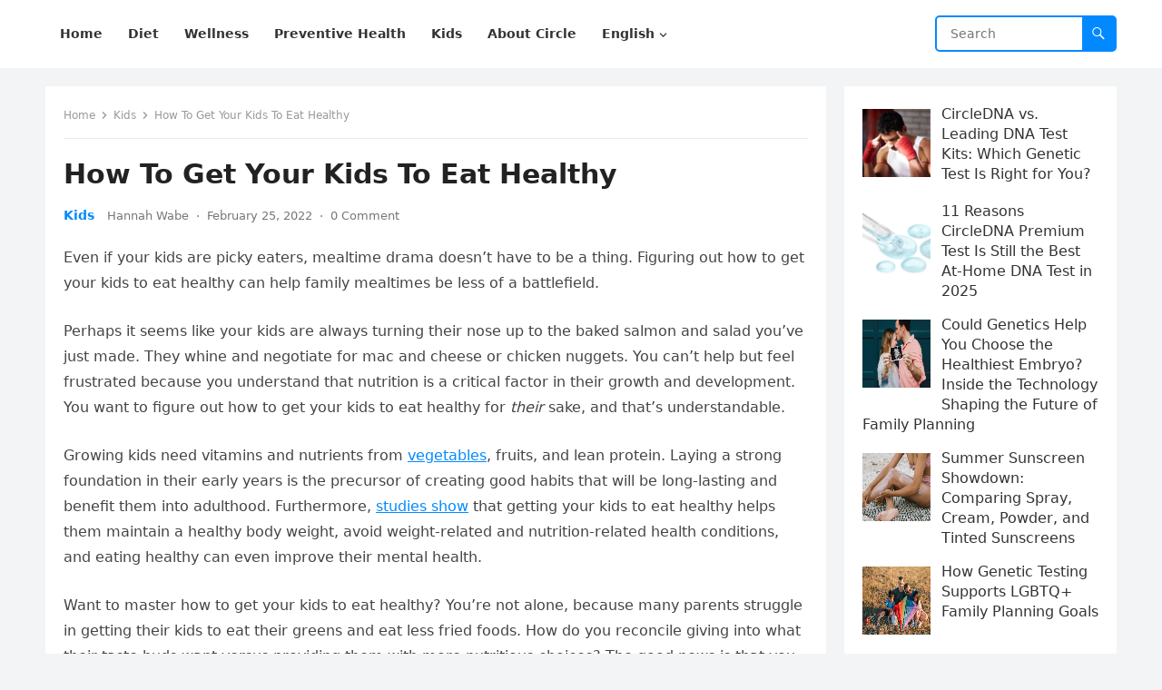

--- FILE ---
content_type: text/html; charset=UTF-8
request_url: https://magazine.circledna.com/how-to-get-your-kids-to-eat-healthy/
body_size: 20112
content:
<!DOCTYPE html>
<html lang="en-US">
<head>
<meta charset="UTF-8">
<meta name="viewport" content="width=device-width, initial-scale=1">
<meta http-equiv="X-UA-Compatible" content="IE=edge">
<meta name="HandheldFriendly" content="true">
<link rel="profile" href="https://gmpg.org/xfn/11">
<title>How To Get Your Kids To Eat Healthy &#8211; CircleDNA</title>
<meta name='robots' content='max-image-preview:large' />
<link rel='dns-prefetch' href='//www.googletagmanager.com' />
<link rel="alternate" type="application/rss+xml" title="CircleDNA &raquo; Feed" href="https://magazine.circledna.com/feed/" />
<link rel="alternate" type="application/rss+xml" title="CircleDNA &raquo; Comments Feed" href="https://magazine.circledna.com/comments/feed/" />
<link rel="alternate" type="application/rss+xml" title="CircleDNA &raquo; How To Get Your Kids To Eat Healthy Comments Feed" href="https://magazine.circledna.com/how-to-get-your-kids-to-eat-healthy/feed/" />
<link rel="alternate" title="oEmbed (JSON)" type="application/json+oembed" href="https://magazine.circledna.com/wp-json/oembed/1.0/embed?url=https%3A%2F%2Fmagazine.circledna.com%2Fhow-to-get-your-kids-to-eat-healthy%2F&#038;lang=en" />
<link rel="alternate" title="oEmbed (XML)" type="text/xml+oembed" href="https://magazine.circledna.com/wp-json/oembed/1.0/embed?url=https%3A%2F%2Fmagazine.circledna.com%2Fhow-to-get-your-kids-to-eat-healthy%2F&#038;format=xml&#038;lang=en" />
<style id='wp-img-auto-sizes-contain-inline-css' type='text/css'>
img:is([sizes=auto i],[sizes^="auto," i]){contain-intrinsic-size:3000px 1500px}
/*# sourceURL=wp-img-auto-sizes-contain-inline-css */
</style>
<style id='wp-emoji-styles-inline-css' type='text/css'>

	img.wp-smiley, img.emoji {
		display: inline !important;
		border: none !important;
		box-shadow: none !important;
		height: 1em !important;
		width: 1em !important;
		margin: 0 0.07em !important;
		vertical-align: -0.1em !important;
		background: none !important;
		padding: 0 !important;
	}
/*# sourceURL=wp-emoji-styles-inline-css */
</style>
<style id='wp-block-library-inline-css' type='text/css'>
:root{--wp-block-synced-color:#7a00df;--wp-block-synced-color--rgb:122,0,223;--wp-bound-block-color:var(--wp-block-synced-color);--wp-editor-canvas-background:#ddd;--wp-admin-theme-color:#007cba;--wp-admin-theme-color--rgb:0,124,186;--wp-admin-theme-color-darker-10:#006ba1;--wp-admin-theme-color-darker-10--rgb:0,107,160.5;--wp-admin-theme-color-darker-20:#005a87;--wp-admin-theme-color-darker-20--rgb:0,90,135;--wp-admin-border-width-focus:2px}@media (min-resolution:192dpi){:root{--wp-admin-border-width-focus:1.5px}}.wp-element-button{cursor:pointer}:root .has-very-light-gray-background-color{background-color:#eee}:root .has-very-dark-gray-background-color{background-color:#313131}:root .has-very-light-gray-color{color:#eee}:root .has-very-dark-gray-color{color:#313131}:root .has-vivid-green-cyan-to-vivid-cyan-blue-gradient-background{background:linear-gradient(135deg,#00d084,#0693e3)}:root .has-purple-crush-gradient-background{background:linear-gradient(135deg,#34e2e4,#4721fb 50%,#ab1dfe)}:root .has-hazy-dawn-gradient-background{background:linear-gradient(135deg,#faaca8,#dad0ec)}:root .has-subdued-olive-gradient-background{background:linear-gradient(135deg,#fafae1,#67a671)}:root .has-atomic-cream-gradient-background{background:linear-gradient(135deg,#fdd79a,#004a59)}:root .has-nightshade-gradient-background{background:linear-gradient(135deg,#330968,#31cdcf)}:root .has-midnight-gradient-background{background:linear-gradient(135deg,#020381,#2874fc)}:root{--wp--preset--font-size--normal:16px;--wp--preset--font-size--huge:42px}.has-regular-font-size{font-size:1em}.has-larger-font-size{font-size:2.625em}.has-normal-font-size{font-size:var(--wp--preset--font-size--normal)}.has-huge-font-size{font-size:var(--wp--preset--font-size--huge)}.has-text-align-center{text-align:center}.has-text-align-left{text-align:left}.has-text-align-right{text-align:right}.has-fit-text{white-space:nowrap!important}#end-resizable-editor-section{display:none}.aligncenter{clear:both}.items-justified-left{justify-content:flex-start}.items-justified-center{justify-content:center}.items-justified-right{justify-content:flex-end}.items-justified-space-between{justify-content:space-between}.screen-reader-text{border:0;clip-path:inset(50%);height:1px;margin:-1px;overflow:hidden;padding:0;position:absolute;width:1px;word-wrap:normal!important}.screen-reader-text:focus{background-color:#ddd;clip-path:none;color:#444;display:block;font-size:1em;height:auto;left:5px;line-height:normal;padding:15px 23px 14px;text-decoration:none;top:5px;width:auto;z-index:100000}html :where(.has-border-color){border-style:solid}html :where([style*=border-top-color]){border-top-style:solid}html :where([style*=border-right-color]){border-right-style:solid}html :where([style*=border-bottom-color]){border-bottom-style:solid}html :where([style*=border-left-color]){border-left-style:solid}html :where([style*=border-width]){border-style:solid}html :where([style*=border-top-width]){border-top-style:solid}html :where([style*=border-right-width]){border-right-style:solid}html :where([style*=border-bottom-width]){border-bottom-style:solid}html :where([style*=border-left-width]){border-left-style:solid}html :where(img[class*=wp-image-]){height:auto;max-width:100%}:where(figure){margin:0 0 1em}html :where(.is-position-sticky){--wp-admin--admin-bar--position-offset:var(--wp-admin--admin-bar--height,0px)}@media screen and (max-width:600px){html :where(.is-position-sticky){--wp-admin--admin-bar--position-offset:0px}}

/*# sourceURL=wp-block-library-inline-css */
</style><style id='wp-block-heading-inline-css' type='text/css'>
h1:where(.wp-block-heading).has-background,h2:where(.wp-block-heading).has-background,h3:where(.wp-block-heading).has-background,h4:where(.wp-block-heading).has-background,h5:where(.wp-block-heading).has-background,h6:where(.wp-block-heading).has-background{padding:1.25em 2.375em}h1.has-text-align-left[style*=writing-mode]:where([style*=vertical-lr]),h1.has-text-align-right[style*=writing-mode]:where([style*=vertical-rl]),h2.has-text-align-left[style*=writing-mode]:where([style*=vertical-lr]),h2.has-text-align-right[style*=writing-mode]:where([style*=vertical-rl]),h3.has-text-align-left[style*=writing-mode]:where([style*=vertical-lr]),h3.has-text-align-right[style*=writing-mode]:where([style*=vertical-rl]),h4.has-text-align-left[style*=writing-mode]:where([style*=vertical-lr]),h4.has-text-align-right[style*=writing-mode]:where([style*=vertical-rl]),h5.has-text-align-left[style*=writing-mode]:where([style*=vertical-lr]),h5.has-text-align-right[style*=writing-mode]:where([style*=vertical-rl]),h6.has-text-align-left[style*=writing-mode]:where([style*=vertical-lr]),h6.has-text-align-right[style*=writing-mode]:where([style*=vertical-rl]){rotate:180deg}
/*# sourceURL=http://magazine.circledna.com/wp-includes/blocks/heading/style.min.css */
</style>
<style id='wp-block-page-list-inline-css' type='text/css'>
.wp-block-navigation .wp-block-page-list{align-items:var(--navigation-layout-align,initial);background-color:inherit;display:flex;flex-direction:var(--navigation-layout-direction,initial);flex-wrap:var(--navigation-layout-wrap,wrap);justify-content:var(--navigation-layout-justify,initial)}.wp-block-navigation .wp-block-navigation-item{background-color:inherit}.wp-block-page-list{box-sizing:border-box}
/*# sourceURL=http://magazine.circledna.com/wp-includes/blocks/page-list/style.min.css */
</style>
<style id='wp-block-paragraph-inline-css' type='text/css'>
.is-small-text{font-size:.875em}.is-regular-text{font-size:1em}.is-large-text{font-size:2.25em}.is-larger-text{font-size:3em}.has-drop-cap:not(:focus):first-letter{float:left;font-size:8.4em;font-style:normal;font-weight:100;line-height:.68;margin:.05em .1em 0 0;text-transform:uppercase}body.rtl .has-drop-cap:not(:focus):first-letter{float:none;margin-left:.1em}p.has-drop-cap.has-background{overflow:hidden}:root :where(p.has-background){padding:1.25em 2.375em}:where(p.has-text-color:not(.has-link-color)) a{color:inherit}p.has-text-align-left[style*="writing-mode:vertical-lr"],p.has-text-align-right[style*="writing-mode:vertical-rl"]{rotate:180deg}
/*# sourceURL=http://magazine.circledna.com/wp-includes/blocks/paragraph/style.min.css */
</style>
<style id='wp-block-table-inline-css' type='text/css'>
.wp-block-table{overflow-x:auto}.wp-block-table table{border-collapse:collapse;width:100%}.wp-block-table thead{border-bottom:3px solid}.wp-block-table tfoot{border-top:3px solid}.wp-block-table td,.wp-block-table th{border:1px solid;padding:.5em}.wp-block-table .has-fixed-layout{table-layout:fixed;width:100%}.wp-block-table .has-fixed-layout td,.wp-block-table .has-fixed-layout th{word-break:break-word}.wp-block-table.aligncenter,.wp-block-table.alignleft,.wp-block-table.alignright{display:table;width:auto}.wp-block-table.aligncenter td,.wp-block-table.aligncenter th,.wp-block-table.alignleft td,.wp-block-table.alignleft th,.wp-block-table.alignright td,.wp-block-table.alignright th{word-break:break-word}.wp-block-table .has-subtle-light-gray-background-color{background-color:#f3f4f5}.wp-block-table .has-subtle-pale-green-background-color{background-color:#e9fbe5}.wp-block-table .has-subtle-pale-blue-background-color{background-color:#e7f5fe}.wp-block-table .has-subtle-pale-pink-background-color{background-color:#fcf0ef}.wp-block-table.is-style-stripes{background-color:initial;border-collapse:inherit;border-spacing:0}.wp-block-table.is-style-stripes tbody tr:nth-child(odd){background-color:#f0f0f0}.wp-block-table.is-style-stripes.has-subtle-light-gray-background-color tbody tr:nth-child(odd){background-color:#f3f4f5}.wp-block-table.is-style-stripes.has-subtle-pale-green-background-color tbody tr:nth-child(odd){background-color:#e9fbe5}.wp-block-table.is-style-stripes.has-subtle-pale-blue-background-color tbody tr:nth-child(odd){background-color:#e7f5fe}.wp-block-table.is-style-stripes.has-subtle-pale-pink-background-color tbody tr:nth-child(odd){background-color:#fcf0ef}.wp-block-table.is-style-stripes td,.wp-block-table.is-style-stripes th{border-color:#0000}.wp-block-table.is-style-stripes{border-bottom:1px solid #f0f0f0}.wp-block-table .has-border-color td,.wp-block-table .has-border-color th,.wp-block-table .has-border-color tr,.wp-block-table .has-border-color>*{border-color:inherit}.wp-block-table table[style*=border-top-color] tr:first-child,.wp-block-table table[style*=border-top-color] tr:first-child td,.wp-block-table table[style*=border-top-color] tr:first-child th,.wp-block-table table[style*=border-top-color]>*,.wp-block-table table[style*=border-top-color]>* td,.wp-block-table table[style*=border-top-color]>* th{border-top-color:inherit}.wp-block-table table[style*=border-top-color] tr:not(:first-child){border-top-color:initial}.wp-block-table table[style*=border-right-color] td:last-child,.wp-block-table table[style*=border-right-color] th,.wp-block-table table[style*=border-right-color] tr,.wp-block-table table[style*=border-right-color]>*{border-right-color:inherit}.wp-block-table table[style*=border-bottom-color] tr:last-child,.wp-block-table table[style*=border-bottom-color] tr:last-child td,.wp-block-table table[style*=border-bottom-color] tr:last-child th,.wp-block-table table[style*=border-bottom-color]>*,.wp-block-table table[style*=border-bottom-color]>* td,.wp-block-table table[style*=border-bottom-color]>* th{border-bottom-color:inherit}.wp-block-table table[style*=border-bottom-color] tr:not(:last-child){border-bottom-color:initial}.wp-block-table table[style*=border-left-color] td:first-child,.wp-block-table table[style*=border-left-color] th,.wp-block-table table[style*=border-left-color] tr,.wp-block-table table[style*=border-left-color]>*{border-left-color:inherit}.wp-block-table table[style*=border-style] td,.wp-block-table table[style*=border-style] th,.wp-block-table table[style*=border-style] tr,.wp-block-table table[style*=border-style]>*{border-style:inherit}.wp-block-table table[style*=border-width] td,.wp-block-table table[style*=border-width] th,.wp-block-table table[style*=border-width] tr,.wp-block-table table[style*=border-width]>*{border-style:inherit;border-width:inherit}
/*# sourceURL=http://magazine.circledna.com/wp-includes/blocks/table/style.min.css */
</style>
<style id='wp-block-table-theme-inline-css' type='text/css'>
.wp-block-table{margin:0 0 1em}.wp-block-table td,.wp-block-table th{word-break:normal}.wp-block-table :where(figcaption){color:#555;font-size:13px;text-align:center}.is-dark-theme .wp-block-table :where(figcaption){color:#ffffffa6}
/*# sourceURL=http://magazine.circledna.com/wp-includes/blocks/table/theme.min.css */
</style>
<style id='global-styles-inline-css' type='text/css'>
:root{--wp--preset--aspect-ratio--square: 1;--wp--preset--aspect-ratio--4-3: 4/3;--wp--preset--aspect-ratio--3-4: 3/4;--wp--preset--aspect-ratio--3-2: 3/2;--wp--preset--aspect-ratio--2-3: 2/3;--wp--preset--aspect-ratio--16-9: 16/9;--wp--preset--aspect-ratio--9-16: 9/16;--wp--preset--color--black: #000000;--wp--preset--color--cyan-bluish-gray: #abb8c3;--wp--preset--color--white: #ffffff;--wp--preset--color--pale-pink: #f78da7;--wp--preset--color--vivid-red: #cf2e2e;--wp--preset--color--luminous-vivid-orange: #ff6900;--wp--preset--color--luminous-vivid-amber: #fcb900;--wp--preset--color--light-green-cyan: #7bdcb5;--wp--preset--color--vivid-green-cyan: #00d084;--wp--preset--color--pale-cyan-blue: #8ed1fc;--wp--preset--color--vivid-cyan-blue: #0693e3;--wp--preset--color--vivid-purple: #9b51e0;--wp--preset--gradient--vivid-cyan-blue-to-vivid-purple: linear-gradient(135deg,rgb(6,147,227) 0%,rgb(155,81,224) 100%);--wp--preset--gradient--light-green-cyan-to-vivid-green-cyan: linear-gradient(135deg,rgb(122,220,180) 0%,rgb(0,208,130) 100%);--wp--preset--gradient--luminous-vivid-amber-to-luminous-vivid-orange: linear-gradient(135deg,rgb(252,185,0) 0%,rgb(255,105,0) 100%);--wp--preset--gradient--luminous-vivid-orange-to-vivid-red: linear-gradient(135deg,rgb(255,105,0) 0%,rgb(207,46,46) 100%);--wp--preset--gradient--very-light-gray-to-cyan-bluish-gray: linear-gradient(135deg,rgb(238,238,238) 0%,rgb(169,184,195) 100%);--wp--preset--gradient--cool-to-warm-spectrum: linear-gradient(135deg,rgb(74,234,220) 0%,rgb(151,120,209) 20%,rgb(207,42,186) 40%,rgb(238,44,130) 60%,rgb(251,105,98) 80%,rgb(254,248,76) 100%);--wp--preset--gradient--blush-light-purple: linear-gradient(135deg,rgb(255,206,236) 0%,rgb(152,150,240) 100%);--wp--preset--gradient--blush-bordeaux: linear-gradient(135deg,rgb(254,205,165) 0%,rgb(254,45,45) 50%,rgb(107,0,62) 100%);--wp--preset--gradient--luminous-dusk: linear-gradient(135deg,rgb(255,203,112) 0%,rgb(199,81,192) 50%,rgb(65,88,208) 100%);--wp--preset--gradient--pale-ocean: linear-gradient(135deg,rgb(255,245,203) 0%,rgb(182,227,212) 50%,rgb(51,167,181) 100%);--wp--preset--gradient--electric-grass: linear-gradient(135deg,rgb(202,248,128) 0%,rgb(113,206,126) 100%);--wp--preset--gradient--midnight: linear-gradient(135deg,rgb(2,3,129) 0%,rgb(40,116,252) 100%);--wp--preset--font-size--small: 13px;--wp--preset--font-size--medium: 20px;--wp--preset--font-size--large: 36px;--wp--preset--font-size--x-large: 42px;--wp--preset--spacing--20: 0.44rem;--wp--preset--spacing--30: 0.67rem;--wp--preset--spacing--40: 1rem;--wp--preset--spacing--50: 1.5rem;--wp--preset--spacing--60: 2.25rem;--wp--preset--spacing--70: 3.38rem;--wp--preset--spacing--80: 5.06rem;--wp--preset--shadow--natural: 6px 6px 9px rgba(0, 0, 0, 0.2);--wp--preset--shadow--deep: 12px 12px 50px rgba(0, 0, 0, 0.4);--wp--preset--shadow--sharp: 6px 6px 0px rgba(0, 0, 0, 0.2);--wp--preset--shadow--outlined: 6px 6px 0px -3px rgb(255, 255, 255), 6px 6px rgb(0, 0, 0);--wp--preset--shadow--crisp: 6px 6px 0px rgb(0, 0, 0);}:where(.is-layout-flex){gap: 0.5em;}:where(.is-layout-grid){gap: 0.5em;}body .is-layout-flex{display: flex;}.is-layout-flex{flex-wrap: wrap;align-items: center;}.is-layout-flex > :is(*, div){margin: 0;}body .is-layout-grid{display: grid;}.is-layout-grid > :is(*, div){margin: 0;}:where(.wp-block-columns.is-layout-flex){gap: 2em;}:where(.wp-block-columns.is-layout-grid){gap: 2em;}:where(.wp-block-post-template.is-layout-flex){gap: 1.25em;}:where(.wp-block-post-template.is-layout-grid){gap: 1.25em;}.has-black-color{color: var(--wp--preset--color--black) !important;}.has-cyan-bluish-gray-color{color: var(--wp--preset--color--cyan-bluish-gray) !important;}.has-white-color{color: var(--wp--preset--color--white) !important;}.has-pale-pink-color{color: var(--wp--preset--color--pale-pink) !important;}.has-vivid-red-color{color: var(--wp--preset--color--vivid-red) !important;}.has-luminous-vivid-orange-color{color: var(--wp--preset--color--luminous-vivid-orange) !important;}.has-luminous-vivid-amber-color{color: var(--wp--preset--color--luminous-vivid-amber) !important;}.has-light-green-cyan-color{color: var(--wp--preset--color--light-green-cyan) !important;}.has-vivid-green-cyan-color{color: var(--wp--preset--color--vivid-green-cyan) !important;}.has-pale-cyan-blue-color{color: var(--wp--preset--color--pale-cyan-blue) !important;}.has-vivid-cyan-blue-color{color: var(--wp--preset--color--vivid-cyan-blue) !important;}.has-vivid-purple-color{color: var(--wp--preset--color--vivid-purple) !important;}.has-black-background-color{background-color: var(--wp--preset--color--black) !important;}.has-cyan-bluish-gray-background-color{background-color: var(--wp--preset--color--cyan-bluish-gray) !important;}.has-white-background-color{background-color: var(--wp--preset--color--white) !important;}.has-pale-pink-background-color{background-color: var(--wp--preset--color--pale-pink) !important;}.has-vivid-red-background-color{background-color: var(--wp--preset--color--vivid-red) !important;}.has-luminous-vivid-orange-background-color{background-color: var(--wp--preset--color--luminous-vivid-orange) !important;}.has-luminous-vivid-amber-background-color{background-color: var(--wp--preset--color--luminous-vivid-amber) !important;}.has-light-green-cyan-background-color{background-color: var(--wp--preset--color--light-green-cyan) !important;}.has-vivid-green-cyan-background-color{background-color: var(--wp--preset--color--vivid-green-cyan) !important;}.has-pale-cyan-blue-background-color{background-color: var(--wp--preset--color--pale-cyan-blue) !important;}.has-vivid-cyan-blue-background-color{background-color: var(--wp--preset--color--vivid-cyan-blue) !important;}.has-vivid-purple-background-color{background-color: var(--wp--preset--color--vivid-purple) !important;}.has-black-border-color{border-color: var(--wp--preset--color--black) !important;}.has-cyan-bluish-gray-border-color{border-color: var(--wp--preset--color--cyan-bluish-gray) !important;}.has-white-border-color{border-color: var(--wp--preset--color--white) !important;}.has-pale-pink-border-color{border-color: var(--wp--preset--color--pale-pink) !important;}.has-vivid-red-border-color{border-color: var(--wp--preset--color--vivid-red) !important;}.has-luminous-vivid-orange-border-color{border-color: var(--wp--preset--color--luminous-vivid-orange) !important;}.has-luminous-vivid-amber-border-color{border-color: var(--wp--preset--color--luminous-vivid-amber) !important;}.has-light-green-cyan-border-color{border-color: var(--wp--preset--color--light-green-cyan) !important;}.has-vivid-green-cyan-border-color{border-color: var(--wp--preset--color--vivid-green-cyan) !important;}.has-pale-cyan-blue-border-color{border-color: var(--wp--preset--color--pale-cyan-blue) !important;}.has-vivid-cyan-blue-border-color{border-color: var(--wp--preset--color--vivid-cyan-blue) !important;}.has-vivid-purple-border-color{border-color: var(--wp--preset--color--vivid-purple) !important;}.has-vivid-cyan-blue-to-vivid-purple-gradient-background{background: var(--wp--preset--gradient--vivid-cyan-blue-to-vivid-purple) !important;}.has-light-green-cyan-to-vivid-green-cyan-gradient-background{background: var(--wp--preset--gradient--light-green-cyan-to-vivid-green-cyan) !important;}.has-luminous-vivid-amber-to-luminous-vivid-orange-gradient-background{background: var(--wp--preset--gradient--luminous-vivid-amber-to-luminous-vivid-orange) !important;}.has-luminous-vivid-orange-to-vivid-red-gradient-background{background: var(--wp--preset--gradient--luminous-vivid-orange-to-vivid-red) !important;}.has-very-light-gray-to-cyan-bluish-gray-gradient-background{background: var(--wp--preset--gradient--very-light-gray-to-cyan-bluish-gray) !important;}.has-cool-to-warm-spectrum-gradient-background{background: var(--wp--preset--gradient--cool-to-warm-spectrum) !important;}.has-blush-light-purple-gradient-background{background: var(--wp--preset--gradient--blush-light-purple) !important;}.has-blush-bordeaux-gradient-background{background: var(--wp--preset--gradient--blush-bordeaux) !important;}.has-luminous-dusk-gradient-background{background: var(--wp--preset--gradient--luminous-dusk) !important;}.has-pale-ocean-gradient-background{background: var(--wp--preset--gradient--pale-ocean) !important;}.has-electric-grass-gradient-background{background: var(--wp--preset--gradient--electric-grass) !important;}.has-midnight-gradient-background{background: var(--wp--preset--gradient--midnight) !important;}.has-small-font-size{font-size: var(--wp--preset--font-size--small) !important;}.has-medium-font-size{font-size: var(--wp--preset--font-size--medium) !important;}.has-large-font-size{font-size: var(--wp--preset--font-size--large) !important;}.has-x-large-font-size{font-size: var(--wp--preset--font-size--x-large) !important;}
/*# sourceURL=global-styles-inline-css */
</style>

<style id='classic-theme-styles-inline-css' type='text/css'>
/*! This file is auto-generated */
.wp-block-button__link{color:#fff;background-color:#32373c;border-radius:9999px;box-shadow:none;text-decoration:none;padding:calc(.667em + 2px) calc(1.333em + 2px);font-size:1.125em}.wp-block-file__button{background:#32373c;color:#fff;text-decoration:none}
/*# sourceURL=/wp-includes/css/classic-themes.min.css */
</style>
<link rel='stylesheet' id='blogsite-fontawesome-style-css' href="https://magazine.circledna.com/wp-content/themes/blogsite/assets/css/font-awesome.css?ver=6.9" type='text/css' media='all' />
<link rel='stylesheet' id='blogsite-genericons-style-css' href="https://magazine.circledna.com/wp-content/themes/blogsite/genericons/genericons.css?ver=6.9" type='text/css' media='all' />
<link rel='stylesheet' id='blogsite-style-css' href="https://magazine.circledna.com/wp-content/themes/blogsite/style.css?ver=20230701" type='text/css' media='all' />
<link rel='stylesheet' id='blogsite-responsive-style-css' href="https://magazine.circledna.com/wp-content/themes/blogsite/responsive.css?ver=20230701" type='text/css' media='all' />
<link rel='stylesheet' id='recent-posts-widget-with-thumbnails-public-style-css' href="https://magazine.circledna.com/wp-content/plugins/recent-posts-widget-with-thumbnails/public.css?ver=7.1.1" type='text/css' media='all' />
<script type="text/javascript" src="https://magazine.circledna.com/wp-includes/js/jquery/jquery.min.js?ver=3.7.1" id="jquery-core-js"></script>
<script type="text/javascript" src="https://magazine.circledna.com/wp-includes/js/jquery/jquery-migrate.min.js?ver=3.4.1" id="jquery-migrate-js"></script>
<link rel="https://api.w.org/" href="https://magazine.circledna.com/wp-json/" /><link rel="alternate" title="JSON" type="application/json" href="https://magazine.circledna.com/wp-json/wp/v2/posts/629" /><link rel="EditURI" type="application/rsd+xml" title="RSD" href="https://magazine.circledna.com/xmlrpc.php?rsd" />
<meta name="generator" content="WordPress 6.9" />
<link rel="canonical" href="https://magazine.circledna.com/how-to-get-your-kids-to-eat-healthy/" />
<link rel='shortlink' href='https://magazine.circledna.com/?p=629' />
<meta name="generator" content="Site Kit by Google 1.170.0" /><link rel="pingback" href="https://magazine.circledna.com/xmlrpc.php"><link rel="icon" href="https://magazine.circledna.com/wp-content/uploads/2025/06/cropped-C-512-32x32.png" sizes="32x32" />
<link rel="icon" href="https://magazine.circledna.com/wp-content/uploads/2025/06/cropped-C-512-192x192.png" sizes="192x192" />
<link rel="apple-touch-icon" href="https://magazine.circledna.com/wp-content/uploads/2025/06/cropped-C-512-180x180.png" />
<meta name="msapplication-TileImage" content="http://magazine.circledna.com/wp-content/uploads/2025/06/cropped-C-512-270x270.png" />
</head>

<body class="wp-singular post-template-default single single-post postid-629 single-format-standard wp-embed-responsive wp-theme-blogsite group-blog">


<div id="page" class="site">

	<a class="skip-link screen-reader-text" href="#content">Skip to content</a>

	<header id="masthead" class="site-header clear">

		
		<div class="container">

			<div class="site-branding">

				
				
			</div><!-- .site-branding -->		

			<nav id="primary-nav" class="primary-navigation">

				<div class="menu-en_top-container"><ul id="primary-menu" class="sf-menu"><li id="menu-item-2221" class="menu-item menu-item-type-custom menu-item-object-custom menu-item-2221"><a href="https://circledna.com/blog/"><span class="menu-text">Home</span></a></li>
<li id="menu-item-2246" class="menu-item menu-item-type-taxonomy menu-item-object-category menu-item-2246"><a href="https://magazine.circledna.com/category/diet/"><span class="menu-text">Diet</span></a></li>
<li id="menu-item-2248" class="menu-item menu-item-type-taxonomy menu-item-object-category menu-item-2248"><a href="https://magazine.circledna.com/category/wellness/"><span class="menu-text">Wellness</span></a></li>
<li id="menu-item-2247" class="menu-item menu-item-type-taxonomy menu-item-object-category menu-item-2247"><a href="https://magazine.circledna.com/category/preventive-health/"><span class="menu-text">Preventive Health</span></a></li>
<li id="menu-item-8064" class="menu-item menu-item-type-taxonomy menu-item-object-category current-post-ancestor current-menu-parent current-custom-parent menu-item-8064"><a href="https://magazine.circledna.com/category/kids/"><span class="menu-text">Kids</span></a></li>
<li id="menu-item-5664" class="menu-item menu-item-type-custom menu-item-object-custom menu-item-5664"><a href="https://circledna.com"><span class="menu-text">About Circle</span></a></li>
<li id="menu-item-5743" class="pll-parent-menu-item menu-item menu-item-type-custom menu-item-object-custom current-menu-parent menu-item-has-children menu-item-5743"><a href="#pll_switcher"><span class="menu-text">English</span></a><span class="icon"></span>
<ul class="sub-menu">
	<li id="menu-item-5743-en" class="lang-item lang-item-5 lang-item-en current-lang lang-item-first menu-item menu-item-type-custom menu-item-object-custom menu-item-5743-en"><a href="https://magazine.circledna.com/how-to-get-your-kids-to-eat-healthy/" hreflang="en-US" lang="en-US"><span class="menu-text">English</span></a></li>
	<li id="menu-item-5743-zh" class="lang-item lang-item-8 lang-item-zh no-translation menu-item menu-item-type-custom menu-item-object-custom menu-item-5743-zh"><a href="https://magazine.circledna.com/zh/" hreflang="zh-HK" lang="zh-HK"><span class="menu-text">中文 (繁体)</span></a></li>
	<li id="menu-item-5743-zh-cn" class="lang-item lang-item-12 lang-item-zh-cn no-translation menu-item menu-item-type-custom menu-item-object-custom menu-item-5743-zh-cn"><a href="https://magazine.circledna.com/zh-cn/" hreflang="zh-CN" lang="zh-CN"><span class="menu-text">中文 (简体)</span></a></li>
	<li id="menu-item-5743-ja" class="lang-item lang-item-16 lang-item-ja no-translation menu-item menu-item-type-custom menu-item-object-custom menu-item-5743-ja"><a href="https://magazine.circledna.com/ja/" hreflang="ja" lang="ja"><span class="menu-text">日本語</span></a></li>
	<li id="menu-item-5743-ko" class="lang-item lang-item-20 lang-item-ko no-translation menu-item menu-item-type-custom menu-item-object-custom menu-item-5743-ko"><a href="https://magazine.circledna.com/ko/" hreflang="ko-KR" lang="ko-KR"><span class="menu-text">한국어</span></a></li>
	<li id="menu-item-5743-es" class="lang-item lang-item-4204 lang-item-es no-translation menu-item menu-item-type-custom menu-item-object-custom menu-item-5743-es"><a href="https://magazine.circledna.com/es/" hreflang="es-ES" lang="es-ES"><span class="menu-text">Español</span></a></li>
	<li id="menu-item-5743-fr" class="lang-item lang-item-4214 lang-item-fr no-translation menu-item menu-item-type-custom menu-item-object-custom menu-item-5743-fr"><a href="https://magazine.circledna.com/fr/" hreflang="fr-FR" lang="fr-FR"><span class="menu-text">Français</span></a></li>
	<li id="menu-item-5743-de" class="lang-item lang-item-4252 lang-item-de no-translation menu-item menu-item-type-custom menu-item-object-custom menu-item-5743-de"><a href="https://magazine.circledna.com/de/" hreflang="de-DE" lang="de-DE"><span class="menu-text">Deutsch</span></a></li>
</ul>
</li>
</ul></div>
			</nav><!-- #primary-nav -->

			<div class="header-search">
				<form id="searchform" method="get" action="https://magazine.circledna.com/">
					<input type="search" name="s" class="search-input" placeholder="Search" autocomplete="off">
					<button type="submit" class="search-submit"><span class="genericon genericon-search"></span></button>		
				</form>
			</div><!-- .header-search -->

			<div class="header-toggles">
				<button class="toggle nav-toggle mobile-nav-toggle" data-toggle-target=".menu-modal"  data-toggle-body-class="showing-menu-modal" aria-expanded="false" data-set-focus=".close-nav-toggle">
					<span class="toggle-inner">
						<span class="toggle-icon">
							<svg class="svg-icon" aria-hidden="true" role="img" focusable="false" xmlns="http://www.w3.org/2000/svg" width="26" height="7" viewBox="0 0 26 7"><path fill-rule="evenodd" d="M332.5,45 C330.567003,45 329,43.4329966 329,41.5 C329,39.5670034 330.567003,38 332.5,38 C334.432997,38 336,39.5670034 336,41.5 C336,43.4329966 334.432997,45 332.5,45 Z M342,45 C340.067003,45 338.5,43.4329966 338.5,41.5 C338.5,39.5670034 340.067003,38 342,38 C343.932997,38 345.5,39.5670034 345.5,41.5 C345.5,43.4329966 343.932997,45 342,45 Z M351.5,45 C349.567003,45 348,43.4329966 348,41.5 C348,39.5670034 349.567003,38 351.5,38 C353.432997,38 355,39.5670034 355,41.5 C355,43.4329966 353.432997,45 351.5,45 Z" transform="translate(-329 -38)" /></svg>						</span>
						<span class="toggle-text">Menu</span>
					</span>
				</button><!-- .nav-toggle -->
			</div><!-- .header-toggles -->
			
		</div><!-- .container -->

	</header><!-- #masthead -->	

	<div class="menu-modal cover-modal header-footer-group" data-modal-target-string=".menu-modal">

		<div class="menu-modal-inner modal-inner">

			<div class="menu-wrapper section-inner">

				<div class="menu-top">

					<button class="toggle close-nav-toggle fill-children-current-color" data-toggle-target=".menu-modal" data-toggle-body-class="showing-menu-modal" aria-expanded="false" data-set-focus=".menu-modal">
						<span class="toggle-text">Close Menu</span>
						<svg class="svg-icon" aria-hidden="true" role="img" focusable="false" xmlns="http://www.w3.org/2000/svg" width="16" height="16" viewBox="0 0 16 16"><polygon fill="" fill-rule="evenodd" points="6.852 7.649 .399 1.195 1.445 .149 7.899 6.602 14.352 .149 15.399 1.195 8.945 7.649 15.399 14.102 14.352 15.149 7.899 8.695 1.445 15.149 .399 14.102" /></svg>					</button><!-- .nav-toggle -->

					
					<nav class="mobile-menu" aria-label="Mobile" role="navigation">

						<ul class="modal-menu reset-list-style">

						<li class="menu-item menu-item-type-custom menu-item-object-custom menu-item-2221"><div class="ancestor-wrapper"><a href="https://circledna.com/blog/">Home</a></div><!-- .ancestor-wrapper --></li>
<li class="menu-item menu-item-type-taxonomy menu-item-object-category menu-item-2246"><div class="ancestor-wrapper"><a href="https://magazine.circledna.com/category/diet/">Diet</a></div><!-- .ancestor-wrapper --></li>
<li class="menu-item menu-item-type-taxonomy menu-item-object-category menu-item-2248"><div class="ancestor-wrapper"><a href="https://magazine.circledna.com/category/wellness/">Wellness</a></div><!-- .ancestor-wrapper --></li>
<li class="menu-item menu-item-type-taxonomy menu-item-object-category menu-item-2247"><div class="ancestor-wrapper"><a href="https://magazine.circledna.com/category/preventive-health/">Preventive Health</a></div><!-- .ancestor-wrapper --></li>
<li class="menu-item menu-item-type-taxonomy menu-item-object-category current-post-ancestor current-menu-parent current-custom-parent menu-item-8064"><div class="ancestor-wrapper"><a href="https://magazine.circledna.com/category/kids/">Kids</a></div><!-- .ancestor-wrapper --></li>
<li class="menu-item menu-item-type-custom menu-item-object-custom menu-item-5664"><div class="ancestor-wrapper"><a href="https://circledna.com">About Circle</a></div><!-- .ancestor-wrapper --></li>
<li class="pll-parent-menu-item menu-item menu-item-type-custom menu-item-object-custom current-menu-parent menu-item-has-children menu-item-5743"><div class="ancestor-wrapper"><a href="#pll_switcher">English</a><button class="toggle sub-menu-toggle fill-children-current-color" data-toggle-target=".menu-modal .menu-item-5743 > .sub-menu" data-toggle-type="slidetoggle" data-toggle-duration="250" aria-expanded="false"><span class="screen-reader-text">Show sub menu</span><svg class="svg-icon" aria-hidden="true" role="img" focusable="false" xmlns="http://www.w3.org/2000/svg" width="20" height="12" viewBox="0 0 20 12"><polygon fill="" fill-rule="evenodd" points="1319.899 365.778 1327.678 358 1329.799 360.121 1319.899 370.021 1310 360.121 1312.121 358" transform="translate(-1310 -358)" /></svg></button></div><!-- .ancestor-wrapper -->
<ul class="sub-menu">
	<li class="lang-item lang-item-5 lang-item-en current-lang lang-item-first menu-item menu-item-type-custom menu-item-object-custom menu-item-5743-en"><div class="ancestor-wrapper"><a href="https://magazine.circledna.com/how-to-get-your-kids-to-eat-healthy/" hreflang="en-US" lang="en-US">English</a></div><!-- .ancestor-wrapper --></li>
	<li class="lang-item lang-item-8 lang-item-zh no-translation menu-item menu-item-type-custom menu-item-object-custom menu-item-5743-zh"><div class="ancestor-wrapper"><a href="https://magazine.circledna.com/zh/" hreflang="zh-HK" lang="zh-HK">中文 (繁体)</a></div><!-- .ancestor-wrapper --></li>
	<li class="lang-item lang-item-12 lang-item-zh-cn no-translation menu-item menu-item-type-custom menu-item-object-custom menu-item-5743-zh-cn"><div class="ancestor-wrapper"><a href="https://magazine.circledna.com/zh-cn/" hreflang="zh-CN" lang="zh-CN">中文 (简体)</a></div><!-- .ancestor-wrapper --></li>
	<li class="lang-item lang-item-16 lang-item-ja no-translation menu-item menu-item-type-custom menu-item-object-custom menu-item-5743-ja"><div class="ancestor-wrapper"><a href="https://magazine.circledna.com/ja/" hreflang="ja" lang="ja">日本語</a></div><!-- .ancestor-wrapper --></li>
	<li class="lang-item lang-item-20 lang-item-ko no-translation menu-item menu-item-type-custom menu-item-object-custom menu-item-5743-ko"><div class="ancestor-wrapper"><a href="https://magazine.circledna.com/ko/" hreflang="ko-KR" lang="ko-KR">한국어</a></div><!-- .ancestor-wrapper --></li>
	<li class="lang-item lang-item-4204 lang-item-es no-translation menu-item menu-item-type-custom menu-item-object-custom menu-item-5743-es"><div class="ancestor-wrapper"><a href="https://magazine.circledna.com/es/" hreflang="es-ES" lang="es-ES">Español</a></div><!-- .ancestor-wrapper --></li>
	<li class="lang-item lang-item-4214 lang-item-fr no-translation menu-item menu-item-type-custom menu-item-object-custom menu-item-5743-fr"><div class="ancestor-wrapper"><a href="https://magazine.circledna.com/fr/" hreflang="fr-FR" lang="fr-FR">Français</a></div><!-- .ancestor-wrapper --></li>
	<li class="lang-item lang-item-4252 lang-item-de no-translation menu-item menu-item-type-custom menu-item-object-custom menu-item-5743-de"><div class="ancestor-wrapper"><a href="https://magazine.circledna.com/de/" hreflang="de-DE" lang="de-DE">Deutsch</a></div><!-- .ancestor-wrapper --></li>
</ul>
</li>

						</ul>

					</nav>

				</div><!-- .menu-top -->

			</div><!-- .menu-wrapper -->

		</div><!-- .menu-modal-inner -->

	</div><!-- .menu-modal -->	

<div class="header-space"></div>

<div id="content" class="site-content container  clear">

	<div id="primary" class="content-area">

		<main id="main" class="site-main" >

		
<article id="post-629" class="post-629 post type-post status-publish format-standard has-post-thumbnail hentry category-kids category-uncategorized-en tag-healthy tag-us-uncategorized">

	<div class="breadcrumbs">
		<span class="breadcrumbs-nav">
			<a href="https://magazine.circledna.com">Home</a>
			<span class="post-category"><a href="https://magazine.circledna.com/category/kids/">Kids</a> </span>
			<span class="post-title">How To Get Your Kids To Eat Healthy</span>
		</span>
	</div>

	<header class="entry-header">	

		<h1 class="entry-title">How To Get Your Kids To Eat Healthy</h1>
		<div class="entry-meta">

	<span class="entry-category"><a href="https://magazine.circledna.com/category/kids/">Kids</a> </span>
	<span class="entry-author"><a href="https://magazine.circledna.com/author/hannah-wabe/" title="Posts by Hannah Wabe" rel="author">Hannah Wabe</a></span>
	<span class="sep author-sep">&middot;</span>	
	<span class="entry-date">February 25, 2022</span>
	<span class="sep">&middot;</span>
	<span class='entry-comment'><a href="https://magazine.circledna.com/how-to-get-your-kids-to-eat-healthy/#respond" class="comments-link" >0 Comment</a></span>
	
</div>
		
	</header><!-- .entry-header -->

	<div class="entry-content">

		<p>Even if your kids are picky eaters, mealtime drama doesn’t have to be a thing. Figuring out how to get your kids to eat healthy can help family mealtimes be less of a battlefield.</p>
<p>Perhaps it seems like your kids are always turning their nose up to the baked salmon and salad you’ve just made. They whine and negotiate for mac and cheese or chicken nuggets. You can’t help but feel frustrated because you understand that nutrition is a critical factor in their growth and development. You want to figure out how to get your kids to eat healthy for <em>their </em>sake, and that’s understandable.</p>
<p>Growing kids need vitamins and nutrients from <a target="_new0.42216986922749306" href="https://circledna.com/blog/health-benefits-of-cruciferous-vegetables/" rel="noreferrer noopener">vegetables</a>, fruits, and lean protein. Laying a strong foundation in their early years is the precursor of creating good habits that will be long-lasting and benefit them into adulthood. Furthermore, <a target="_new0.42216986922749306" href="https://pubmed.ncbi.nlm.nih.gov/17635306/" rel="noreferrer noopener">studies show</a> that getting your kids to eat healthy helps them maintain a healthy body weight, avoid weight-related and nutrition-related health conditions, and eating healthy can even improve their mental health.</p>
<p>Want to master how to get your kids to eat healthy? You’re not alone, because many parents struggle in getting their kids to eat their greens and eat less fried foods. How do you reconcile giving into what their taste buds want versus providing them with more nutritious choices? The good news is that you can make nutritious and delicious food that kids<em> will</em> enjoy. There are even ways to <a target="_new0.42216986922749306" href="https://circledna.com/blog/14-easy-and-tasty-ways-to-eat-spinach/" rel="noreferrer noopener">make spinach taste delicious</a>. You simply need a few tricks up your sleeve to get kids to eat right and de-escalate mealtime drama. We’ve compiled a list of tips to encourage your children to eat healthy food, making mealtimes go on a little smoother.</p>
<h2 id="how-to-get-your-kids-to-eat-healthy-lead-by-example">How to Get Your Kids to Eat Healthy: Lead by Example</h2>
<p>Your children are influenced by what they see, so if you want to master how to get your kids to eat healthy, what you eat in front of them certainly matters. If you want your kids to make smarter food choices, model good eating habits and provide them with educational materials that encourage these habits.</p>
<p><a target="_new0.42216986922749306" href="https://www.ncbi.nlm.nih.gov/pmc/articles/PMC2531152/" rel="noopener">Studies show</a> that a parent’s attitude and habits towards food could result in a healthy relationship with food or disordered eating in your children. So keep a watchful eye on how you behave during dinner time. Try the following tips that can help develop healthy eating habits:</p>
<ul>
<li>Provide a variety of new and healthy foods consistently</li>
<li>Give words of praise when your kids choose healthy items</li>
<li>Make it a family affair, including extended family who visits</li>
</ul>
<figure class="kg-card kg-image-card"><img decoding="async" src="https://images.unsplash.com/photo-1494390248081-4e521a5940db?ixlib=rb-1.2.1&amp;ixid=MnwxMjA3fDB8MHxzZWFyY2h8MjR8fGhlYWx0aHl8ZW58MHx8MHx8&amp;w=1000&amp;q=80" class="kg-image" alt="circlemagazine-circledna-how-to-get-your-kids-to-eat-healthy" loading="lazy"></figure>
<h2 id="provide-different-choices">Provide Different Choices</h2>
<p>As an adult, you don’t want to be forced into anything, even food. The same applies to your toddlers and older kids who are developing their personalities and learning to forge their independence. Although giving them a choice between apples with yogurt or carrot sticks with cottage cheese may not seem much to adults, the fact that you are giving them a choice fulfills that feeling of autonomy kids desire. At the same time, providing healthy choices gives you a bit of control over their nutrition.</p>
<p>Moreover, it would help to offer a variety of choices. The key to having an adventurous palate is to start them young. <a target="_new0.42216986922749306" href="https://www.frontiersin.org/articles/10.3389/fnut.2017.00066/full#:~:text=Food%20preferences%20begin%20taking%20shape,quality%20(2%2C%203)." rel="noreferrer noopener">Research shows</a> that food preferences or what they like and dislike begin in fetal development and are enforced when babies begin solid foods. Thus, it would help to serve a wide array of foods. Although it’s a big no to dictate that your child must eat everything, offering a few bites to try will help.</p>
<p>When they’re old enough, you can encourage them to make their own plates to exercise their independence while following guidelines to include a serving of protein, carbs, fruits, veggies, and dairy. By giving them the freedom to choose what to put on their plate, they can exercise a choice while still receiving the nutritional components needed for their development.</p>
<h2 id="re-evaluate-the-clean-plate-rule">Re-Evaluate the Clean Plate Rule</h2>
<p>Most parents grew up with the mandate to clean their plates. But as adults, you realize that you stop eating when you feel full. The same rule should apply to your children. Let your kids stop eating when their stomach tells them they’ve had enough. Grant your kids the same privilege and allow them to listen to their bodies. When they are allowed to acknowledge feelings of fullness, they are less likely to overeat or overindulge. This will prevent them from gaining too much weight.</p>
<p>As noted earlier, having a choice is a primary element in teaching your kids to imbibe a healthy diet, so it is important to permit them to stop when they have eaten enough and express fullness. Moreover, forcing or yelling at the kids will not help. Instead, it will make mealtime miserable for everyone. Once kids become upset and start crying, they are likely to dread future meals. Avoid this negative food association. Though you can encourage them to eat, don’t apply excessive pressure. And always remember, it is unlikely that your kids will love every food you offer. Your tiny humans will also have their preferences and favorites just like you.</p>
<h2 id="bring-them-to-a-farm-or-farmers-market">Bring Them to a Farm or Farmers Market</h2>
<p>Children are naturally curious so bringing them to an actual farm or farmers market will pique their interest. They are more likely to give nutritious food a try if they’re exposed to it and see where the food comes from. These two places don’t have the temptation of junk food, unlike the supermarket. Instead, kids can see various livestock, dairy, grains, veggies, and fruits.</p>
<p>On an actual farm, they can even pick the produce from the actual plant. If there’s no farm or farmers market near you, you can show various videos and pictures to illustrate the behind-the-scenes that get the food from your farm to the table. When kids understand how things work, they are more receptive to giving them a try.</p>
<figure class="kg-card kg-image-card"><img decoding="async" src="https://images.unsplash.com/photo-1605433246995-23f532d1e001?ixlib=rb-1.2.1&amp;ixid=MnwxMjA3fDB8MHxzZWFyY2h8MzJ8fGVhdCUyMGNoaWxkcmVufGVufDB8fDB8fA%3D%3D&amp;w=1000&amp;q=80" class="kg-image" alt="circlemagazine-circledna-how-to-get-your-kids-to-eat-healthy" loading="lazy"></figure>
<h2 id="include-kids-in-meal-planning">Include Kids in Meal Planning</h2>
<p>Part of learning how to get your kids to eat healthy is understanding the importance of sometimes including them in meal planning decisions. Your kids will be more excited to try new dishes if they come up with the idea. Encourage your little foodie to join <a target="_new0.42216986922749306" href="https://circledna.com/blog/how-to-meal-prep-for-weight-loss/" rel="noopener">meal planning and preparation</a>. Make it a family affair so that everyone gets a say on what they will eat throughout the week. Getting your kids involved gives them a voice, makes them feel heard, and provides the assurance that their opinions matter.</p>
<p>To avoid having burgers or chicken nuggets for every meal, give your kids a guideline. For instance, make them suggest one serving of protein, one whole grain, and at least two types of veggies or fruits.</p>
<h2 id="cook-with-the-kids">Cook with the Kids</h2>
<p>Although it may take you longer to get the meal ready, cooking with your kids really helps in encouraging them to try new dishes. Children are more likely to taste food that they had a hand in making. Just make sure you steer them into doing safe activities such as:</p>
<ul>
<li>Measuring different ingredients</li>
<li>Mixing ingredients in a bowl</li>
<li>Washing vegetables</li>
<li>Tossing a salad</li>
<li>Cracking an egg</li>
</ul>
<p>Save the heat and cutting-related activities for when they are older. As they perform simple kitchen duties, they can see how entire meals come together and appreciate the process. Furthermore, this activity helps you bond with your children, filling their memory banks. As they grow older, they have a primer on how to prepare their own healthy meals. Though cooking with kids means you work slower in the kitchen and opt for simpler recipes, the payoff is super worth it.</p>
<h2 id="anchor-new-meals-on-their-favorite-foods">Anchor New Meals on Their Favorite Foods</h2>
<p>Children are typically suspicious and reluctant to try new, healthy foods. The solution for this is combining new stuff with options that your kids already like. Bear in mind, children learn during their formative years. <a target="_new0.42216986922749306" href="https://www.ncbi.nlm.nih.gov/pmc/articles/PMC2531152/" rel="noreferrer noopener">Experts say</a> that kids, when, and how much to eat based on what goes on in your family’s habits. During this period as they develop their taste buds and habits, you must introduce different grains, veggies, fruits, and proteins. Doing this early will prevent them from being picky eaters later in life.</p>
<p>If your kids are reluctant to try something new, pair it with gateway foods that they enjoy. For example, if you want them to try celery sticks, you can pair it with a ranch dip that they love. Similarly, if they turn their nose up to spinach, you can try mixing it in a cheese omelet.</p>
<figure class="kg-card kg-image-card"><img decoding="async" src="https://images.unsplash.com/photo-1521986329282-0436c1f1e212?ixlib=rb-1.2.1&amp;ixid=MnwxMjA3fDB8MHxzZWFyY2h8Mjh8fGhlYWx0aHl8ZW58MHx8MHx8&amp;w=1000&amp;q=80" class="kg-image" alt="circlemagazine-circledna-how-to-get-your-kids-to-eat-healthy" loading="lazy"></figure>
<h2 id="work-on-presentation">Work on Presentation</h2>
<p>Many foodies say that the meal actually begins with proper plating because you also eat with your eyes and not just your mouth. When a dish doesn’t look visually enticing, who would be encouraged to try and eat it? Hence, presentation matters more than you think.</p>
<p>In restaurants, they garnish plates because the way a dish is presented makes it more palatable to customers. The same applies to children so you have to make nutritious food look appealing so they will be willing to try it. Here are some tips:</p>
<ul>
<li>Cut up fruits into different shapes like flowers and hearts using bento cutters</li>
<li>Shape bread or rice into fun characters, taking inspiration from <a target="_new0.42216986922749306" href="http://littlemissbentoblog.com/" rel="noreferrer noopener">this page</a></li>
<li>Use fun, <a target="_new0.42216986922749306" href="https://www.amazon.com/CuteZCute-Bento-Decoration-Animals-Picks/dp/B0038LNVR2" rel="noreferrer noopener">decorative food picks</a> for finger foods</li>
<li>Utilize character utensils and plates to entice kids to eat</li>
</ul>
<h2 id="offer-smarter-snacks">Offer Smarter Snacks</h2>
<p>As the parent, you control the supply line since you do the grocery shopping. You wield the power to decide what snacks to buy for the pantry and serve the kids. Instead of stocking your cupboard and fridge with processed foods like chips and cookies, keep plenty of <a target="_new0.42216986922749306" href="https://circledna.com/blog/5-healthy-desserts-that-satisfy-your-sweet-tooth/" rel="noreferrer noopener">healthier choices</a> available. Instead, opt for these smarter treats:</p>
<ul>
<li>Yogurt in various flavors</li>
<li>Air-popped popcorn</li>
<li>Different flavors of rice crackers</li>
<li>Trail mixes</li>
<li>Cut up fruits</li>
<li>Oatmeal</li>
<li>Healthy nuts</li>
</ul>
<p>When kids are hungry in-between meals, they usually will reach for what’s available. However, this doesn’t mean completely banning their not-so-nutritious favourite snack. Setting guidelines when they can eat it, such as once or twice a week, will help so they don’t feel deprived. Of course, you also don’t want to spoil their appetite for the main meals with excessive snacking, so you must teach the kids about portion control.</p>
<h2 id="make-meals-about-more-than-just-the-food">Make Meals About More Than Just the Food</h2>
<p>Finally, mealtimes shouldn’t just be about food. A nutritious meal is a way to bring your family together. From rambunctious toddlers to moody adolescents, everyone enjoys and loves to eat a home-cooked meal surrounded by loved ones. The knowledge that the family will approximately sit down to eat at the same time every day can be very comforting for children who crave attention and a sense of belongingness. Sharing a good meal together can even enhance their appetites.</p>
<p>Therefore, it is not a good idea to have drama over food. It will only upset everyone’s stomach and ruin appetites. Gathering your family around a table is an excellent time to catch up on your kids’ daily lives. This seemingly simple act of talking during dinner plays a big role in getting to know your children, relieving their anxiety, and boosting their mood. Don’t ruin that chance because of disagreements over the menu. Having strained mealtimes can potentially force your kids to adopt negative associations with food.</p>
<p>And as you eat, bear in mind that kids will follow what you do. Be a role model and eat healthy yourself, following good habits like chewing slowly, savoring the food, and drinking water. If you truly want to figure out what’s best for your family, consider taking a CircleDNA test. This at-home DNA testing kit will not only provide reports on everyone’s ancestry and personality traits, but it also provides <a target="_new0.42216986922749306" href="https://projectscreen.co/?utm_source=blog&amp;utm_medium=referral&amp;utm_campaign=bau&amp;utm_format=article&amp;utm_creator=&amp;utm_content=how-to-get-your-kids-to-eat-healthy" rel="noopener">nutrition reports based on your DNA</a> including information on everyone’s optimal diet based on their genetic needs.</p>
	</div><!-- .entry-content -->

	<div class="entry-tags">

		<span class="tag-links"> <a href="https://magazine.circledna.com/tag/healthy/" rel="tag">healthy</a> <a href="https://magazine.circledna.com/tag/us-uncategorized/" rel="tag">us-uncategorized</a></span>			
			</div><!-- .entry-tags -->

</article><!-- #post-## -->

<div class="entry-footer">

	<div class="share-icons">
		
		
	</div><!-- .share-icons -->

</div><!-- .entry-footer -->

<div class="author-box clear">
	<a href="https://magazine.circledna.com/author/hannah-wabe/"><img alt='' src='https://secure.gravatar.com/avatar/bf1ddc68063411209c8263d9787b75c6a4ded2756932e9ce55e850d75aa7664f?s=120&#038;d=mm&#038;r=g' srcset='https://secure.gravatar.com/avatar/bf1ddc68063411209c8263d9787b75c6a4ded2756932e9ce55e850d75aa7664f?s=240&#038;d=mm&#038;r=g 2x' class='avatar avatar-120 photo' height='120' width='120' decoding='async'/></a>
	<div class="author-meta">	
		<div class="author-name">
			<a href="https://magazine.circledna.com/author/hannah-wabe/">Hannah Wabe</a>
		</div>	
		<div class="author-desc">
					</div>
	</div>
</div><!-- .author-box -->


		<div class="entry-related clear">
			<h3>Related Posts</h3>
			<div class="content-loop clear">
									
<div id="post-10733" class="clear last post-10733 post type-post status-publish format-standard has-post-thumbnail hentry category-uncategorized-en tag-23andme-comparison tag-ancestrydna-comparison tag-dna-testing tag-myheritage-dna">	

			<a class="thumbnail-link" href="https://magazine.circledna.com/circledna-vs-leading-dna-test-kits-which-genetic-test-is-right-for-you/">
			<div class="thumbnail-wrap">
				<img width="300" height="300" src="https://magazine.circledna.com/wp-content/uploads/2024/07/mental-fitness.png" class="attachment-post-thumbnail size-post-thumbnail wp-post-image" alt="" decoding="async" fetchpriority="high" />			</div><!-- .thumbnail-wrap -->
		</a>
		

	<div class="entry-category">
		<a href="https://magazine.circledna.com/category/uncategorized-en/">US-Uncategorized</a> 	</div>		

	<h2 class="entry-title"><a href="https://magazine.circledna.com/circledna-vs-leading-dna-test-kits-which-genetic-test-is-right-for-you/">CircleDNA vs. Leading DNA Test Kits: Which Genetic Test Is Right for You?</a></h2>
	
	<div class="entry-meta">

	<span class="entry-author"><a href="https://magazine.circledna.com/author/amanda-lee/" title="Posts by Amanda Lee" rel="author">Amanda Lee</a></span>
	<span class="sep author-sep">&middot;</span>	
	<span class="entry-date">September 25, 2025</span>
	<span class="sep">&middot;</span>
	<span class='entry-comment'><span class="comments-link">Comments off</span></span>
	
</div><!-- .entry-meta -->

	<div class="entry-summary">
		<p>The direct-to-consumer DNA testing market has exploded in popularity, with millions seeking insights into their ancestry, health risks, and genetic traits. While 23andMe and AncestryDNA dominate the&#8230; </p>
	</div><!-- .entry-summary -->

</div><!-- #post-10733 -->
									
<div id="post-10727" class="clear last post-10727 post type-post status-publish format-standard has-post-thumbnail hentry category-uncategorized-en tag-23andme-comparison tag-ancestrydna-comparison tag-best-dna-test-2025 tag-dna-testing tag-nebula-genomics">	

			<a class="thumbnail-link" href="https://magazine.circledna.com/10727-2/">
			<div class="thumbnail-wrap">
				<img width="300" height="300" src="https://magazine.circledna.com/wp-content/uploads/2024/06/Niacinamide.png" class="attachment-post-thumbnail size-post-thumbnail wp-post-image" alt="" decoding="async" />			</div><!-- .thumbnail-wrap -->
		</a>
		

	<div class="entry-category">
		<a href="https://magazine.circledna.com/category/uncategorized-en/">US-Uncategorized</a> 	</div>		

	<h2 class="entry-title"><a href="https://magazine.circledna.com/10727-2/">11 Reasons CircleDNA Premium Test Is Still the Best At-Home DNA Test in 2025</a></h2>
	
	<div class="entry-meta">

	<span class="entry-author"><a href="https://magazine.circledna.com/author/amanda-lee/" title="Posts by Amanda Lee" rel="author">Amanda Lee</a></span>
	<span class="sep author-sep">&middot;</span>	
	<span class="entry-date">September 24, 2025</span>
	<span class="sep">&middot;</span>
	<span class='entry-comment'><span class="comments-link">Comments off</span></span>
	
</div><!-- .entry-meta -->

	<div class="entry-summary">
		<p>Still deciding which kit deserves your saliva sample? Below we stack CircleDNA Premium Test against the biggest names in consumer genetics—so you can invest once, act for&#8230; </p>
	</div><!-- .entry-summary -->

</div><!-- #post-10727 -->
									
<div id="post-10693" class="clear last post-10693 post type-post status-publish format-standard has-post-thumbnail hentry category-kids category-preventive-health category-wellness tag-family tag-family-planning-en tag-family-planning-dna-test-en tag-preventive tag-preventive-health tag-wellness">	

			<a class="thumbnail-link" href="https://magazine.circledna.com/could-genetics-help-you-choose-the-healthiest-embryo-inside-the-technology-shaping-the-future-of-family-planning/">
			<div class="thumbnail-wrap">
				<img width="300" height="199" src="https://magazine.circledna.com/wp-content/uploads/2025/06/ie8kfewap-w.jpg" class="attachment-post-thumbnail size-post-thumbnail wp-post-image" alt="man kissing woman&#039;s forehead white holding ultrasound photo" decoding="async" loading="lazy" />			</div><!-- .thumbnail-wrap -->
		</a>
		

	<div class="entry-category">
		<a href="https://magazine.circledna.com/category/kids/">Kids</a> 	</div>		

	<h2 class="entry-title"><a href="https://magazine.circledna.com/could-genetics-help-you-choose-the-healthiest-embryo-inside-the-technology-shaping-the-future-of-family-planning/">Could Genetics Help You Choose the Healthiest Embryo? Inside the Technology Shaping the Future of Family Planning</a></h2>
	
	<div class="entry-meta">

	<span class="entry-author"><a href="https://magazine.circledna.com/author/team-circle/" title="Posts by Team Circle" rel="author">Team Circle</a></span>
	<span class="sep author-sep">&middot;</span>	
	<span class="entry-date">June 27, 2025</span>
	<span class="sep">&middot;</span>
	<span class='entry-comment'><span class="comments-link">Comments off</span></span>
	
</div><!-- .entry-meta -->

	<div class="entry-summary">
		<p>Explore how embryo genetic analysis—using polygenic risk scores and whole-genome sequencing—is changing IVF and future family planning. Learn how CircleDNA fits in.</p>
	</div><!-- .entry-summary -->

</div><!-- #post-10693 -->
									
<div id="post-10686" class="clear last post-10686 post type-post status-publish format-standard has-post-thumbnail hentry category-kids category-preventive-health category-wellness tag-family tag-family-health tag-family-planning-en tag-family-planning-dna-test-en tag-family-friendly tag-preventive tag-preventive-health tag-wellness">	

			<a class="thumbnail-link" href="https://magazine.circledna.com/how-genetic-testing-supports-lgbtq-family-planning-goals/">
			<div class="thumbnail-wrap">
				<img width="300" height="200" src="https://magazine.circledna.com/wp-content/uploads/2025/06/8576432.jpeg" class="attachment-post-thumbnail size-post-thumbnail wp-post-image" alt="Happy family with children flying a colorful kite in a sunny field, sharing joyful moments together." decoding="async" loading="lazy" />			</div><!-- .thumbnail-wrap -->
		</a>
		

	<div class="entry-category">
		<a href="https://magazine.circledna.com/category/kids/">Kids</a> 	</div>		

	<h2 class="entry-title"><a href="https://magazine.circledna.com/how-genetic-testing-supports-lgbtq-family-planning-goals/">How Genetic Testing Supports LGBTQ+ Family Planning Goals</a></h2>
	
	<div class="entry-meta">

	<span class="entry-author"><a href="https://magazine.circledna.com/author/team-circle/" title="Posts by Team Circle" rel="author">Team Circle</a></span>
	<span class="sep author-sep">&middot;</span>	
	<span class="entry-date">June 23, 2025</span>
	<span class="sep">&middot;</span>
	<span class='entry-comment'><span class="comments-link">Comments off</span></span>
	
</div><!-- .entry-meta -->

	<div class="entry-summary">
		<p>Discover how DNA testing for family planning supports the unique needs of LGBTQ+ couples. Learn about genetic carrier screening, fertility genetics for LGBTQ+, and how CircleDNA for parenting provides essential DNA insights for parents. Empower your reproductive journey with personalized family planning and proactive hereditary health planning.</p>
	</div><!-- .entry-summary -->

</div><!-- #post-10686 -->
									
<div id="post-10623" class="clear last post-10623 post type-post status-publish format-standard has-post-thumbnail hentry category-kids category-preventive-health category-wellness tag-breast tag-breastfeeding tag-mother-en tag-pharmacology tag-preventive-health tag-wellness">	

			<a class="thumbnail-link" href="https://magazine.circledna.com/safe-medication-use-while-breastfeeding-dos-donts-and-genetic-metabolism/">
			<div class="thumbnail-wrap">
				<img width="300" height="200" src="https://magazine.circledna.com/wp-content/uploads/2025/05/a104tluezug.jpg" class="attachment-post-thumbnail size-post-thumbnail wp-post-image" alt="woman carrying baby in striped shirt" decoding="async" loading="lazy" />			</div><!-- .thumbnail-wrap -->
		</a>
		

	<div class="entry-category">
		<a href="https://magazine.circledna.com/category/kids/">Kids</a> 	</div>		

	<h2 class="entry-title"><a href="https://magazine.circledna.com/safe-medication-use-while-breastfeeding-dos-donts-and-genetic-metabolism/">Safe Medication Use While Breastfeeding: Do’s, Don’ts, and Genetic Metabolism</a></h2>
	
	<div class="entry-meta">

	<span class="entry-author"><a href="https://magazine.circledna.com/author/team-circle/" title="Posts by Team Circle" rel="author">Team Circle</a></span>
	<span class="sep author-sep">&middot;</span>	
	<span class="entry-date">May 14, 2025</span>
	<span class="sep">&middot;</span>
	<span class='entry-comment'><a href="https://magazine.circledna.com/safe-medication-use-while-breastfeeding-dos-donts-and-genetic-metabolism/#comments" class="comments-link" >4 Comments</a></span>
	
</div><!-- .entry-meta -->

	<div class="entry-summary">
		<p> Explore essential guidelines for breastfeeding medication safety, including the role of CYP450 genetics in drug metabolism. Learn how a CircleDNA pharmacogenomics test can provide personalized insights for safer lactation practices. </p>
	</div><!-- .entry-summary -->

</div><!-- #post-10623 -->
									
<div id="post-10620" class="clear last post-10620 post type-post status-publish format-standard has-post-thumbnail hentry category-kids category-preventive-health tag-dna-traits tag-genetics tag-mom-en tag-mother-en tag-mum tag-preventive-health tag-wellness">	

			<a class="thumbnail-link" href="https://magazine.circledna.com/surprising-dna-traits-you-didnt-know-you-inherited-from-your-mum/">
			<div class="thumbnail-wrap">
				<img width="300" height="200" src="https://magazine.circledna.com/wp-content/uploads/2025/05/6297574.jpeg" class="attachment-post-thumbnail size-post-thumbnail wp-post-image" alt="A mother and daughter creating a heart shape with their hands, expressing love and connection." decoding="async" loading="lazy" />			</div><!-- .thumbnail-wrap -->
		</a>
		

	<div class="entry-category">
		<a href="https://magazine.circledna.com/category/kids/">Kids</a> 	</div>		

	<h2 class="entry-title"><a href="https://magazine.circledna.com/surprising-dna-traits-you-didnt-know-you-inherited-from-your-mum/">Surprising DNA Traits You Didn’t Know You Inherited from Your Mum</a></h2>
	
	<div class="entry-meta">

	<span class="entry-author"><a href="https://magazine.circledna.com/author/team-circle/" title="Posts by Team Circle" rel="author">Team Circle</a></span>
	<span class="sep author-sep">&middot;</span>	
	<span class="entry-date">May 12, 2025</span>
	<span class="sep">&middot;</span>
	<span class='entry-comment'><a href="https://magazine.circledna.com/surprising-dna-traits-you-didnt-know-you-inherited-from-your-mum/#comments" class="comments-link" >3 Comments</a></span>
	
</div><!-- .entry-meta -->

	<div class="entry-summary">
		<p>Discover the surprising DNA traits inherited exclusively from your mother, including mitochondrial DNA and X-linked characteristics.</p>
	</div><!-- .entry-summary -->

</div><!-- #post-10620 -->
							</div><!-- .related-posts -->
		</div><!-- .entry-related -->

	
		</main><!-- #main -->
	</div><!-- #primary -->


<aside id="secondary" class="widget-area sidebar">

	
	<div id="recent-posts-widget-with-thumbnails-3" class="widget recent-posts-widget-with-thumbnails">
<div id="rpwwt-recent-posts-widget-with-thumbnails-3" class="rpwwt-widget">
	<ul>
		<li><a href="https://magazine.circledna.com/circledna-vs-leading-dna-test-kits-which-genetic-test-is-right-for-you/"><img width="75" height="75" src="https://magazine.circledna.com/wp-content/uploads/2024/07/mental-fitness-96x96.png" class="attachment-75x75 size-75x75 wp-post-image" alt="" decoding="async" loading="lazy" /><span class="rpwwt-post-title">CircleDNA vs. Leading DNA Test Kits: Which Genetic Test Is Right for You?</span></a></li>
		<li><a href="https://magazine.circledna.com/10727-2/"><img width="75" height="75" src="https://magazine.circledna.com/wp-content/uploads/2024/06/Niacinamide-96x96.png" class="attachment-75x75 size-75x75 wp-post-image" alt="" decoding="async" loading="lazy" /><span class="rpwwt-post-title">11 Reasons CircleDNA Premium Test Is Still the Best At-Home DNA Test in 2025</span></a></li>
		<li><a href="https://magazine.circledna.com/could-genetics-help-you-choose-the-healthiest-embryo-inside-the-technology-shaping-the-future-of-family-planning/"><img width="75" height="50" src="https://magazine.circledna.com/wp-content/uploads/2025/06/ie8kfewap-w.jpg" class="attachment-75x75 size-75x75 wp-post-image" alt="man kissing woman&#039;s forehead white holding ultrasound photo" decoding="async" loading="lazy" /><span class="rpwwt-post-title">Could Genetics Help You Choose the Healthiest Embryo? Inside the Technology Shaping the Future of Family Planning</span></a></li>
		<li><a href="https://magazine.circledna.com/summer-sunscreen-showdown-comparing-spray-cream-powder-and-tinted-sunscreens/"><img width="75" height="50" src="https://magazine.circledna.com/wp-content/uploads/2025/06/3618606.jpeg" class="attachment-75x75 size-75x75 wp-post-image" alt="Close-up of a woman applying sunscreen on her legs at the beach, enjoying a sunny summer day." decoding="async" loading="lazy" /><span class="rpwwt-post-title">Summer Sunscreen Showdown: Comparing Spray, Cream, Powder, and Tinted Sunscreens</span></a></li>
		<li><a href="https://magazine.circledna.com/how-genetic-testing-supports-lgbtq-family-planning-goals/"><img width="75" height="50" src="https://magazine.circledna.com/wp-content/uploads/2025/06/8576432.jpeg" class="attachment-75x75 size-75x75 wp-post-image" alt="Happy family with children flying a colorful kite in a sunny field, sharing joyful moments together." decoding="async" loading="lazy" /><span class="rpwwt-post-title">How Genetic Testing Supports LGBTQ+ Family Planning Goals</span></a></li>
		<li><a href="https://magazine.circledna.com/scientists-just-discovered-a-new-epigenetic-clock-and-its-hidden-in-your-ancient-dna/"><img width="75" height="56" src="https://magazine.circledna.com/wp-content/uploads/2025/06/dm9ehhizm-k.jpg" class="attachment-75x75 size-75x75 wp-post-image" alt="white and brown analog wall clock at 10 00" decoding="async" loading="lazy" /><span class="rpwwt-post-title">Scientists Just Discovered a New Epigenetic Clock—And It’s Hidden in Your Ancient DNA</span></a></li>
		<li><a href="https://magazine.circledna.com/is-your-coffee-habit-disrupting-your-sleep-new-study-reveals-surprising-effects-on-brain-activity/"><img width="75" height="50" src="https://magazine.circledna.com/wp-content/uploads/2025/06/6vhpy27jdps.jpg" class="attachment-75x75 size-75x75 wp-post-image" alt="three person holding beverage cups" decoding="async" loading="lazy" /><span class="rpwwt-post-title">Is Your Coffee Habit Disrupting Your Sleep? New Study Reveals Surprising Effects on Brain Activity</span></a></li>
		<li><a href="https://magazine.circledna.com/how-to-support-lgbtq-friends-and-family-during-pride-month/"><img width="75" height="50" src="https://magazine.circledna.com/wp-content/uploads/2025/06/8555900.jpeg" class="attachment-75x75 size-75x75 wp-post-image" alt="A joyful indoor celebration with friends sitting together under a rainbow flag, holding wine and flowers." decoding="async" loading="lazy" /><span class="rpwwt-post-title">How to Support LGBTQ+ Friends and Family During Pride Month</span></a></li>
		<li><a href="https://magazine.circledna.com/you-dont-need-meat-to-build-muscle-new-study-debunks-protein-myths/"><img width="75" height="50" src="https://magazine.circledna.com/wp-content/uploads/2025/06/kklrvcjqnqm.jpg" class="attachment-75x75 size-75x75 wp-post-image" alt="woman wearing white and black Nike sports bra" decoding="async" loading="lazy" /><span class="rpwwt-post-title">You Don’t Need Meat to Build Muscle: New Study Debunks Protein Myths</span></a></li>
		<li><a href="https://magazine.circledna.com/surprising-dna-traits-you-didnt-know-you-inherited-from-your-dad/"><img width="75" height="75" src="https://magazine.circledna.com/wp-content/uploads/2024/06/father-son-mirror-96x96.png" class="attachment-75x75 size-75x75 wp-post-image" alt="" decoding="async" loading="lazy" /><span class="rpwwt-post-title">Surprising DNA Traits You Didn&#8217;t Know You Inherited from Your Dad</span></a></li>
		<li><a href="https://magazine.circledna.com/this-one-change-to-how-you-eat-fruit-could-stabilize-your-blood-sugar/"><img width="75" height="56" src="https://magazine.circledna.com/wp-content/uploads/2025/06/u4qkdqw84sg.jpg" class="attachment-75x75 size-75x75 wp-post-image" alt="fruits and vegetable in clear glass jar" decoding="async" loading="lazy" /><span class="rpwwt-post-title">This One Change to How You Eat Fruit Could Stabilize Your Blood Sugar</span></a></li>
		<li><a href="https://magazine.circledna.com/creatine-scare-is-over-massive-study-confirms-its-safer-than-you-think/"><img width="75" height="50" src="https://magazine.circledna.com/wp-content/uploads/2025/06/e333ulmoz_o.jpg" class="attachment-75x75 size-75x75 wp-post-image" alt="a bottle of creatine next to a spoon on a table" decoding="async" loading="lazy" /><span class="rpwwt-post-title">Creatine Scare Is Over: Massive Study Confirms It&#8217;s Safer Than You Think</span></a></li>
		<li><a href="https://magazine.circledna.com/unlocking-the-secret-to-muscle-memory-how-your-muscles-remember-workouts/"><img width="75" height="50" src="https://magazine.circledna.com/wp-content/uploads/2025/06/nukpvm9i0w.jpg" class="attachment-75x75 size-75x75 wp-post-image" alt="topless man with black background" decoding="async" loading="lazy" /><span class="rpwwt-post-title">Unlocking the Secret to Muscle Memory: How Your Muscles Remember Workouts</span></a></li>
		<li><a href="https://magazine.circledna.com/japans-universal-artificial-blood-a-game-changer-in-emergency-medicine/"><img width="75" height="50" src="https://magazine.circledna.com/wp-content/uploads/2025/06/4047146.jpeg" class="attachment-75x75 size-75x75 wp-post-image" alt="Blood samples in test tubes on a light background, ideal for medical and laboratory themes." decoding="async" loading="lazy" /><span class="rpwwt-post-title">Japan&#8217;s Universal Artificial Blood: A Game-Changer in Emergency Medicine</span></a></li>
		<li><a href="https://magazine.circledna.com/everything-you-need-to-know-about-prep-during-pride-month/"><img width="75" height="50" src="https://magazine.circledna.com/wp-content/uploads/2025/06/f3avuuzmi2u.jpg" class="attachment-75x75 size-75x75 wp-post-image" alt="woman raising rainbow flag in crowd" decoding="async" loading="lazy" /><span class="rpwwt-post-title">Everything You Need to Know About PrEP During Pride Month</span></a></li>
		<li><a href="https://magazine.circledna.com/james-duncan-diet-7-day-meal-plan-can-your-dna-predict-success/"><img width="75" height="51" src="https://magazine.circledna.com/wp-content/uploads/2025/06/jupoxxrndca.jpg" class="attachment-75x75 size-75x75 wp-post-image" alt="poached egg with vegetables and tomatoes on blue plate" decoding="async" loading="lazy" /><span class="rpwwt-post-title">James Duncan Diet 7-Day Meal Plan: Can Your DNA Predict Success?</span></a></li>
		<li><a href="https://magazine.circledna.com/new-gene-editing-tool-evocast-promises-safer-treatments-for-genetic-disorders/"><img width="75" height="50" src="https://magazine.circledna.com/wp-content/uploads/2025/06/tv-rx0bedp8.jpg" class="attachment-75x75 size-75x75 wp-post-image" alt="woman doing research while holding equipment" decoding="async" loading="lazy" /><span class="rpwwt-post-title">New Gene Editing Tool EvoCAST Promises Safer Treatments for Genetic Disorders</span></a></li>
		<li><a href="https://magazine.circledna.com/the-future-of-sweetening-engineered-peptide-sweeteners-and-next-gen-alternatives/"><img width="75" height="50" src="https://magazine.circledna.com/wp-content/uploads/2025/06/6545619.jpeg" class="attachment-75x75 size-75x75 wp-post-image" alt="A silver spoon nestled in a mound of white sugar on a pink background." decoding="async" loading="lazy" /><span class="rpwwt-post-title">The Future of Sweetening: Engineered Peptide Sweeteners and Next-Gen Alternatives</span></a></li>
		<li><a href="https://magazine.circledna.com/caveman-skincare-101-what-it-is-and-why-tiktok-cant-stop-talking-about-it/"><img width="75" height="58" src="https://magazine.circledna.com/wp-content/uploads/2025/06/wsobixml_8u.jpg" class="attachment-75x75 size-75x75 wp-post-image" alt="A face mask covers parts of the skin." decoding="async" loading="lazy" /><span class="rpwwt-post-title">Caveman Skincare 101: What It Is and Why TikTok Can’t Stop Talking About It</span></a></li>
		<li><a href="https://magazine.circledna.com/targeted-gene-therapy-is-getting-smarter-heres-what-it-means-for-brain-health/"><img width="75" height="50" src="https://magazine.circledna.com/wp-content/uploads/2025/06/folo2hdmsa4.jpg" class="attachment-75x75 size-75x75 wp-post-image" alt="man in white dress shirt using black and white sewing machine" decoding="async" loading="lazy" /><span class="rpwwt-post-title">Targeted Gene Therapy Is Getting Smarter—Here’s What It Means for Brain Health</span></a></li>
	</ul>
</div><!-- .rpwwt-widget -->
</div>	
	
</aside><!-- #secondary -->


	</div><!-- #content .site-content -->
	
	<footer id="colophon" class="site-footer">

		
			<div class="footer-columns clear">

				<div class="container clear">

					<div id="block-5" class="widget footer-widget footer-column widget_block"><ul class="wp-block-page-list"><li class="wp-block-pages-list__item"><a class="wp-block-pages-list__item__link" href="https://magazine.circledna.com/account/">Account</a></li><li class="wp-block-pages-list__item"><a class="wp-block-pages-list__item__link" href="https://magazine.circledna.com/login/">Login</a></li><li class="wp-block-pages-list__item"><a class="wp-block-pages-list__item__link" href="https://magazine.circledna.com/logout/">Logout</a></li><li class="wp-block-pages-list__item"><a class="wp-block-pages-list__item__link" href="https://magazine.circledna.com/members/">Members</a></li><li class="wp-block-pages-list__item"><a class="wp-block-pages-list__item__link" href="https://magazine.circledna.com/password-reset/">Password Reset</a></li><li class="wp-block-pages-list__item"><a class="wp-block-pages-list__item__link" href="https://magazine.circledna.com/privacy-policy/">Privacy Policy</a></li><li class="wp-block-pages-list__item"><a class="wp-block-pages-list__item__link" href="https://magazine.circledna.com/register/">Register</a></li><li class="wp-block-pages-list__item has-child"><a class="wp-block-pages-list__item__link" href="https://magazine.circledna.com/register-2/">Register</a><ul class="wp-block-navigation__submenu-container"><li class="wp-block-pages-list__item "><a class="wp-block-pages-list__item__link" href="https://magazine.circledna.com/register-2/edit-your-profile/">Edit Your Profile</a></li><li class="wp-block-pages-list__item "><a class="wp-block-pages-list__item__link" href="https://magazine.circledna.com/register-2/welcome/">Welcome</a></li><li class="wp-block-pages-list__item "><a class="wp-block-pages-list__item__link" href="https://magazine.circledna.com/register-2/your-membership/">Your Membership</a></li></ul></li><li class="wp-block-pages-list__item has-child"><a class="wp-block-pages-list__item__link" href="https://magazine.circledna.com/register-3/">Register</a><ul class="wp-block-navigation__submenu-container"><li class="wp-block-pages-list__item "><a class="wp-block-pages-list__item__link" href="https://magazine.circledna.com/register-3/update-billing-card/">Update Billing Card</a></li><li class="wp-block-pages-list__item "><a class="wp-block-pages-list__item__link" href="https://magazine.circledna.com/register-3/welcome/">Welcome</a></li></ul></li><li class="wp-block-pages-list__item"><a class="wp-block-pages-list__item__link" href="https://magazine.circledna.com/sample-page/">Sample Page</a></li><li class="wp-block-pages-list__item"><a class="wp-block-pages-list__item__link" href="https://magazine.circledna.com/user/">User</a></li></ul></div>
				</div><!-- .container -->

			</div><!-- .footer-columns -->

		
		<div class="clear"></div>

		<div id="site-bottom" class=" clear">

			<div class="container">

				
			
			<div class="site-info">
				
				&copy; 2026 <a href="https://magazine.circledna.com">CircleDNA</a> - <a target="_blank" href="https://wpenjoy.com/themes/blogsite">WordPress Blog Theme</a> by <a target="_blank" href="https://wpenjoy.com">WPEnjoy</a>
			</div><!-- .site-info -->

			</div><!-- .container -->

		</div>
		<!-- #site-bottom -->
							
	</footer><!-- #colophon -->
</div><!-- #page -->


	<div id="back-top">
		<a href="#top" title="Back to top"><span class="genericon genericon-collapse"></span></a>
	</div>


<script type="speculationrules">
{"prefetch":[{"source":"document","where":{"and":[{"href_matches":"/*"},{"not":{"href_matches":["/wp-*.php","/wp-admin/*","/wp-content/uploads/*","/wp-content/*","/wp-content/plugins/*","/wp-content/themes/blogsite/*","/*\\?(.+)"]}},{"not":{"selector_matches":"a[rel~=\"nofollow\"]"}},{"not":{"selector_matches":".no-prefetch, .no-prefetch a"}}]},"eagerness":"conservative"}]}
</script>
    <script>
    /(trident|msie)/i.test(navigator.userAgent)&&document.getElementById&&window.addEventListener&&window.addEventListener("hashchange",function(){var t,e=location.hash.substring(1);/^[A-z0-9_-]+$/.test(e)&&(t=document.getElementById(e))&&(/^(?:a|select|input|button|textarea)$/i.test(t.tagName)||(t.tabIndex=-1),t.focus())},!1);
    </script>
    <script type="text/javascript" src="https://magazine.circledna.com/wp-content/plugins/responsify-wp/src/picturefill.3.0.1.min.js" id="picturefill-js"></script>
<script type="text/javascript" src="https://magazine.circledna.com/wp-content/themes/blogsite/assets/js/superfish.js?ver=6.9" id="blogsite-superfish-js"></script>
<script type="text/javascript" src="https://magazine.circledna.com/wp-content/themes/blogsite/assets/js/html5.js?ver=6.9" id="blogsite-html5-js"></script>
<script type="text/javascript" src="https://magazine.circledna.com/wp-content/themes/blogsite/assets/js/jquery.bxslider.js?ver=6.9" id="blogsite-bxslider-js"></script>
<script type="text/javascript" src="https://magazine.circledna.com/wp-content/themes/blogsite/assets/js/jquery.tabslet.js?ver=20230701" id="tabslet-js"></script>
<script type="text/javascript" src="https://magazine.circledna.com/wp-content/themes/blogsite/assets/js/index.js?ver=20230701" id="blogsite-index-js"></script>
<script type="text/javascript" src="https://magazine.circledna.com/wp-content/themes/blogsite/assets/js/jquery.custom.js?ver=20230701" id="blogsite-custom-js"></script>
<script id="wp-emoji-settings" type="application/json">
{"baseUrl":"https://s.w.org/images/core/emoji/17.0.2/72x72/","ext":".png","svgUrl":"https://s.w.org/images/core/emoji/17.0.2/svg/","svgExt":".svg","source":{"concatemoji":"http://magazine.circledna.com/wp-includes/js/wp-emoji-release.min.js?ver=6.9"}}
</script>
<script type="module">
/* <![CDATA[ */
/*! This file is auto-generated */
const a=JSON.parse(document.getElementById("wp-emoji-settings").textContent),o=(window._wpemojiSettings=a,"wpEmojiSettingsSupports"),s=["flag","emoji"];function i(e){try{var t={supportTests:e,timestamp:(new Date).valueOf()};sessionStorage.setItem(o,JSON.stringify(t))}catch(e){}}function c(e,t,n){e.clearRect(0,0,e.canvas.width,e.canvas.height),e.fillText(t,0,0);t=new Uint32Array(e.getImageData(0,0,e.canvas.width,e.canvas.height).data);e.clearRect(0,0,e.canvas.width,e.canvas.height),e.fillText(n,0,0);const a=new Uint32Array(e.getImageData(0,0,e.canvas.width,e.canvas.height).data);return t.every((e,t)=>e===a[t])}function p(e,t){e.clearRect(0,0,e.canvas.width,e.canvas.height),e.fillText(t,0,0);var n=e.getImageData(16,16,1,1);for(let e=0;e<n.data.length;e++)if(0!==n.data[e])return!1;return!0}function u(e,t,n,a){switch(t){case"flag":return n(e,"\ud83c\udff3\ufe0f\u200d\u26a7\ufe0f","\ud83c\udff3\ufe0f\u200b\u26a7\ufe0f")?!1:!n(e,"\ud83c\udde8\ud83c\uddf6","\ud83c\udde8\u200b\ud83c\uddf6")&&!n(e,"\ud83c\udff4\udb40\udc67\udb40\udc62\udb40\udc65\udb40\udc6e\udb40\udc67\udb40\udc7f","\ud83c\udff4\u200b\udb40\udc67\u200b\udb40\udc62\u200b\udb40\udc65\u200b\udb40\udc6e\u200b\udb40\udc67\u200b\udb40\udc7f");case"emoji":return!a(e,"\ud83e\u1fac8")}return!1}function f(e,t,n,a){let r;const o=(r="undefined"!=typeof WorkerGlobalScope&&self instanceof WorkerGlobalScope?new OffscreenCanvas(300,150):document.createElement("canvas")).getContext("2d",{willReadFrequently:!0}),s=(o.textBaseline="top",o.font="600 32px Arial",{});return e.forEach(e=>{s[e]=t(o,e,n,a)}),s}function r(e){var t=document.createElement("script");t.src=e,t.defer=!0,document.head.appendChild(t)}a.supports={everything:!0,everythingExceptFlag:!0},new Promise(t=>{let n=function(){try{var e=JSON.parse(sessionStorage.getItem(o));if("object"==typeof e&&"number"==typeof e.timestamp&&(new Date).valueOf()<e.timestamp+604800&&"object"==typeof e.supportTests)return e.supportTests}catch(e){}return null}();if(!n){if("undefined"!=typeof Worker&&"undefined"!=typeof OffscreenCanvas&&"undefined"!=typeof URL&&URL.createObjectURL&&"undefined"!=typeof Blob)try{var e="postMessage("+f.toString()+"("+[JSON.stringify(s),u.toString(),c.toString(),p.toString()].join(",")+"));",a=new Blob([e],{type:"text/javascript"});const r=new Worker(URL.createObjectURL(a),{name:"wpTestEmojiSupports"});return void(r.onmessage=e=>{i(n=e.data),r.terminate(),t(n)})}catch(e){}i(n=f(s,u,c,p))}t(n)}).then(e=>{for(const n in e)a.supports[n]=e[n],a.supports.everything=a.supports.everything&&a.supports[n],"flag"!==n&&(a.supports.everythingExceptFlag=a.supports.everythingExceptFlag&&a.supports[n]);var t;a.supports.everythingExceptFlag=a.supports.everythingExceptFlag&&!a.supports.flag,a.supports.everything||((t=a.source||{}).concatemoji?r(t.concatemoji):t.wpemoji&&t.twemoji&&(r(t.twemoji),r(t.wpemoji)))});
//# sourceURL=http://magazine.circledna.com/wp-includes/js/wp-emoji-loader.min.js
/* ]]> */
</script>

</body>
</html>
